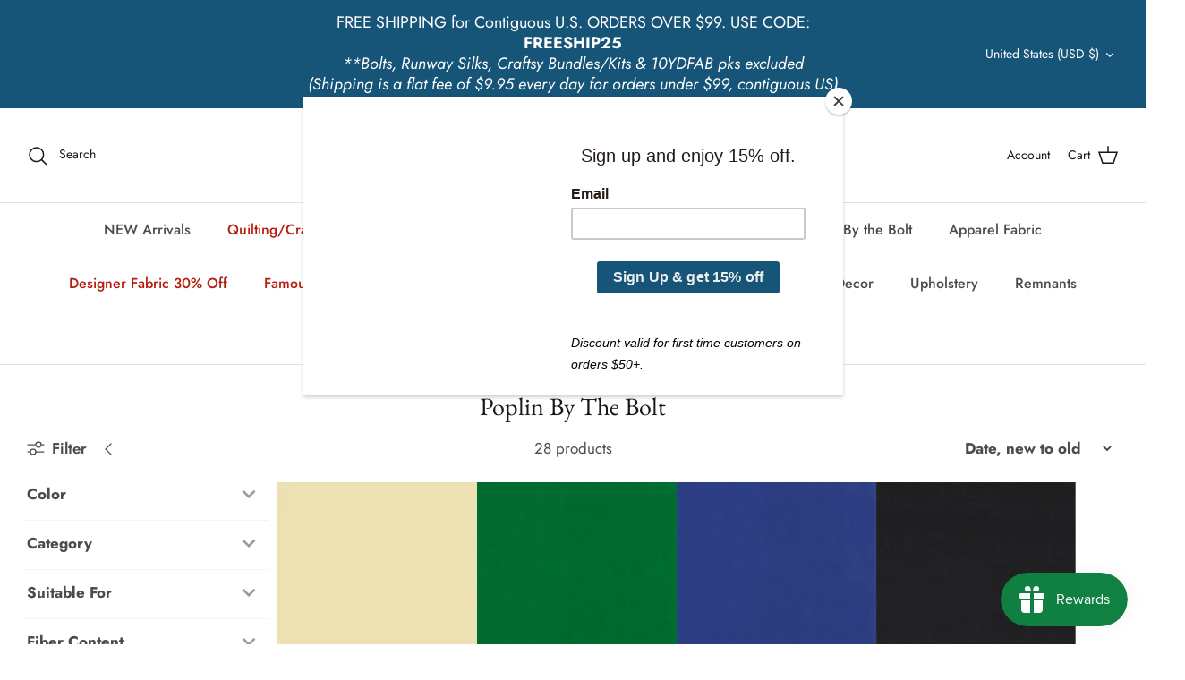

--- FILE ---
content_type: application/x-javascript
request_url: https://proxycheck.zend-apps.com/18.191.142.128.js
body_size: -64
content:
{"status":"ok","18.191.142.128":{"proxy":"yes","type":"VPN","provider":"Amazon.com, Inc.","organisation":"Amazon Technologies Inc"}}